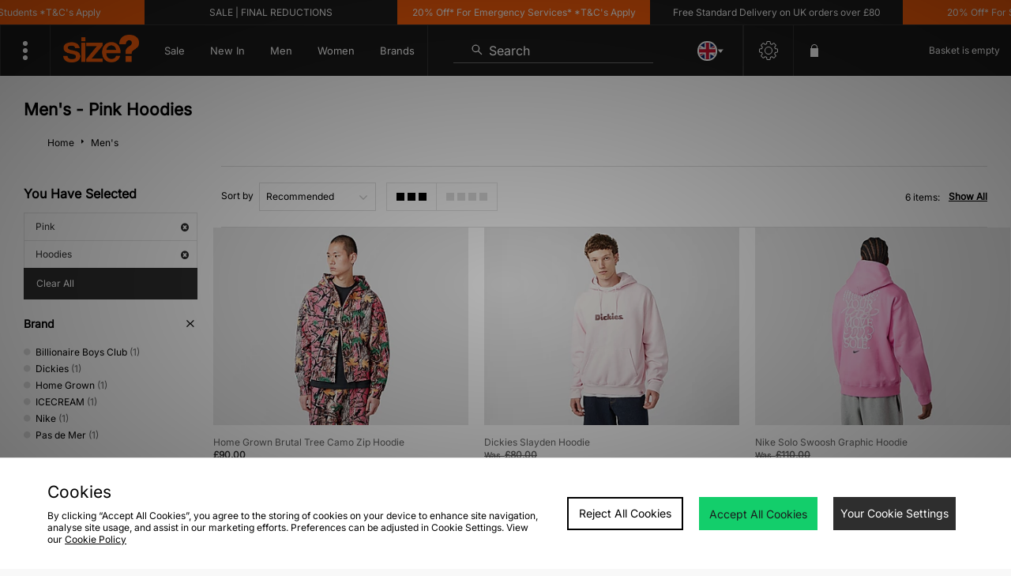

--- FILE ---
content_type: text/plain; charset=utf-8
request_url: https://whatsmyip.jdmesh.co/
body_size: -39
content:
{
  "ip": "18.119.136.213"
}